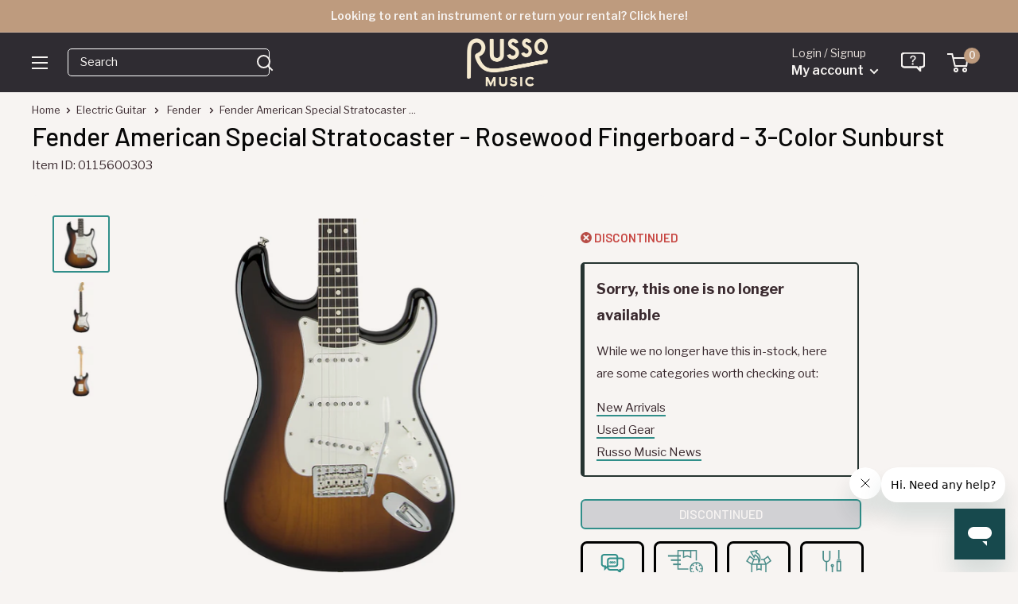

--- FILE ---
content_type: text/javascript; charset=utf-8
request_url: https://www.russomusic.com/products/fender-american-special-stratocaster-rosewood-fingerboard-3-color-sunburst.js
body_size: 1463
content:
{"id":6334569158,"title":"Fender American Special Stratocaster - Rosewood Fingerboard - 3-Color Sunburst","handle":"fender-american-special-stratocaster-rosewood-fingerboard-3-color-sunburst","description":"\u003cp\u003e\u003cspan\u003eThe American Special Stratocaster puts U.S-made Fender quality into the hands of players at any level. For the guitarist who wants a combination of timeless Fender style and contemporary features, this guitar delivers traditional Strat® design with some extra elements for modern tone and performance, including Texas Special™ pickups and special circuitry, modern neck profile and fingerboard radius, and more. Great sounding, great looking and feeling, and made in the United States.\u003c\/span\u003e\u003c\/p\u003e\n\u003c!-- split --\u003e\n\u003cdiv class=\"productspec\"\u003e\n\u003ch3\u003eSpecs:\u003c\/h3\u003e\n\u003cul\u003e\n\u003cli\u003eBody: Alder\u003c\/li\u003e\n\u003cli\u003eNeck: Maple\u003c\/li\u003e\n\u003cli\u003eFingerboard: Rosewood\u003c\/li\u003e\n\u003cli\u003ePickups: \u003cspan\u003eTexas Special™ Single-Coil\u003c\/span\u003e\n\u003c\/li\u003e\n\u003cli\u003eNut: \u003c\/li\u003e\n\u003cli class=\"spec-attribute vspace element\"\u003e\n\u003cdiv class=\"value\"\u003e9.5\" (241 mm)\u003c\/div\u003e\n\u003c\/li\u003e\n\u003cli\u003eScale Length: 25.5\" (648 mm)\u003c\/li\u003e\n\u003cli\u003e \"C\" profile Neck and \"large\" headstock\u003c\/li\u003e\n\u003cli\u003eGreasebucket™ tone circuit (rolls off highs without adding bass)\u003c\/li\u003e\n\u003c\/ul\u003e\n\u003c\/div\u003e","published_at":"2022-05-26T10:11:17-04:00","created_at":"2016-05-17T10:48:57-04:00","vendor":"Fender","type":"Electric Guitar","tags":["20_all-guitars","Body Style: Stratocaster","Body: Solidbody","Brand: Fender","Color: Burst","Condition: New","Discontinued: 1","Fretboard: Rosewood","Hierarchy: Electric Guitar\u003eSolidbody","Left-\/Right-Handed: Right","non-exempt","Pick-Ups: Single-Coil","reverbsync-offers:off","reverbsync-shipping-profile:free shipping"],"price":104999,"price_min":104999,"price_max":104999,"available":false,"price_varies":false,"compare_at_price":null,"compare_at_price_min":0,"compare_at_price_max":0,"compare_at_price_varies":false,"variants":[{"id":20041664646,"title":"Default Title","option1":"Default Title","option2":null,"option3":null,"sku":"0115600303","requires_shipping":true,"taxable":true,"featured_image":null,"available":false,"name":"Fender American Special Stratocaster - Rosewood Fingerboard - 3-Color Sunburst","public_title":null,"options":["Default Title"],"price":104999,"weight":5457,"compare_at_price":null,"inventory_quantity":0,"inventory_management":"shopify","inventory_policy":"deny","barcode":"885978681549","quantity_rule":{"min":1,"max":null,"increment":1},"quantity_price_breaks":[],"requires_selling_plan":false,"selling_plan_allocations":[]}],"images":["\/\/cdn.shopify.com\/s\/files\/1\/1210\/3886\/products\/american-special-stratocaster-rosewood-burst-3.jpg?v=1617824387","\/\/cdn.shopify.com\/s\/files\/1\/1210\/3886\/products\/american-special-stratocaster-rosewood-burst-1.jpg?v=1617824387","\/\/cdn.shopify.com\/s\/files\/1\/1210\/3886\/products\/american-special-stratocaster-rosewood-burst-2.jpg?v=1617824387"],"featured_image":"\/\/cdn.shopify.com\/s\/files\/1\/1210\/3886\/products\/american-special-stratocaster-rosewood-burst-3.jpg?v=1617824387","options":[{"name":"Title","position":1,"values":["Default Title"]}],"url":"\/products\/fender-american-special-stratocaster-rosewood-fingerboard-3-color-sunburst","media":[{"alt":null,"id":79967912008,"position":1,"preview_image":{"aspect_ratio":1.0,"height":2000,"width":2000,"src":"https:\/\/cdn.shopify.com\/s\/files\/1\/1210\/3886\/products\/american-special-stratocaster-rosewood-burst-3.jpg?v=1617824387"},"aspect_ratio":1.0,"height":2000,"media_type":"image","src":"https:\/\/cdn.shopify.com\/s\/files\/1\/1210\/3886\/products\/american-special-stratocaster-rosewood-burst-3.jpg?v=1617824387","width":2000},{"alt":null,"id":79967944776,"position":2,"preview_image":{"aspect_ratio":1.0,"height":2000,"width":2000,"src":"https:\/\/cdn.shopify.com\/s\/files\/1\/1210\/3886\/products\/american-special-stratocaster-rosewood-burst-1.jpg?v=1617824387"},"aspect_ratio":1.0,"height":2000,"media_type":"image","src":"https:\/\/cdn.shopify.com\/s\/files\/1\/1210\/3886\/products\/american-special-stratocaster-rosewood-burst-1.jpg?v=1617824387","width":2000},{"alt":null,"id":79967977544,"position":3,"preview_image":{"aspect_ratio":1.0,"height":2000,"width":2000,"src":"https:\/\/cdn.shopify.com\/s\/files\/1\/1210\/3886\/products\/american-special-stratocaster-rosewood-burst-2.jpg?v=1617824387"},"aspect_ratio":1.0,"height":2000,"media_type":"image","src":"https:\/\/cdn.shopify.com\/s\/files\/1\/1210\/3886\/products\/american-special-stratocaster-rosewood-burst-2.jpg?v=1617824387","width":2000}],"requires_selling_plan":false,"selling_plan_groups":[]}